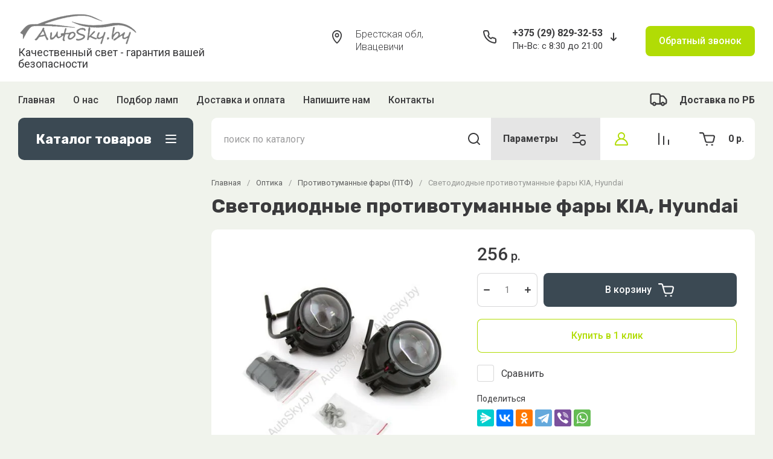

--- FILE ---
content_type: text/javascript
request_url: https://counter.megagroup.ru/ea49329000b8ec54148fb6e767bcd699.js?r=&s=1280*720*24&u=https%3A%2F%2Fautosky.by%2Fmagazin%2Fproduct%2Fsvetodiodnye-protivotumannye-fary-kia-hyundai&t=%D0%A1%D0%B2%D0%B5%D1%82%D0%BE%D0%B4%D0%B8%D0%BE%D0%B4%D0%BD%D1%8B%D0%B5%20%D0%BF%D1%80%D0%BE%D1%82%D0%B8%D0%B2%D0%BE%D1%82%D1%83%D0%BC%D0%B0%D0%BD%D0%BD%D1%8B%D0%B5%20%D1%84%D0%B0%D1%80%D1%8B%20KIA%2C%20Hyundai%20%D0%BA%D1%83%D0%BF%D0%B8%D1%82%D1%8C%20%D1%81%20%D0%B4%D0%BE%D1%81%D1%82%D0%B0%D0%B2%D0%BA%D0%BE%D0%B9%20%7C%20AutoSky&fv=0,0&en=1&rld=0&fr=0&callback=_sntnl1770113322391&1770113322391
body_size: 87
content:
//:1
_sntnl1770113322391({date:"Tue, 03 Feb 2026 10:08:42 GMT", res:"1"})